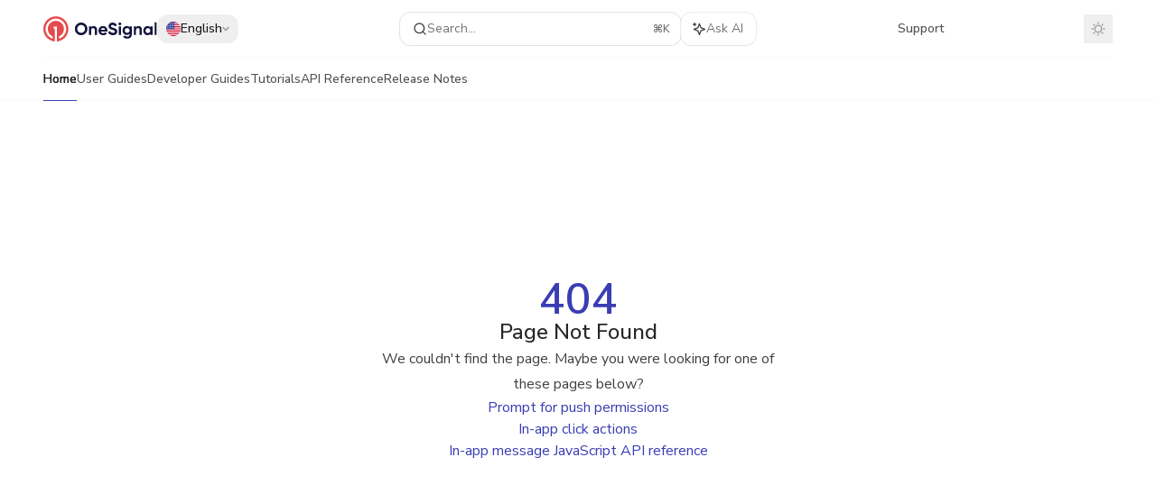

--- FILE ---
content_type: image/svg+xml
request_url: https://mintcdn.com/onesignal/FXJz6yFfOqztaEND/logo/OneSignal-Logo-Color.svg?fit=max&auto=format&n=FXJz6yFfOqztaEND&q=85&s=23126e7d3e1a6d1f50d85f83f7e58639
body_size: 5174
content:
<?xml version="1.0" encoding="utf-8"?>
<svg xmlns="http://www.w3.org/2000/svg" width="316" height="70" viewBox="0 0 316 70" fill="none">
<path d="M34.8106 0.345025C15.5675 0.383111 -0.107685 16.1805 0.000557241 35.4237C0.0499825 44.0258 3.27658 52.3062 9.06035 58.6738C14.8441 65.0414 22.777 69.0471 31.3348 69.921C31.3907 69.9266 31.4472 69.9204 31.5005 69.9028C31.5539 69.8852 31.603 69.8565 31.6446 69.8187C31.6861 69.7809 31.7193 69.7348 31.7419 69.6834C31.7645 69.6319 31.7761 69.5763 31.7758 69.5201V35.2232H29.0657C28.9594 35.2232 28.8574 35.181 28.7822 35.1058C28.707 35.0306 28.6648 34.9286 28.6648 34.8223V29.4102C28.6648 29.3039 28.707 29.2019 28.7822 29.1267C28.8574 29.0515 28.9594 29.0093 29.0657 29.0093H37.5728C37.6791 29.0093 37.7811 29.0515 37.8563 29.1267C37.9314 29.2019 37.9737 29.3039 37.9737 29.4102V69.5201C37.9734 69.5763 37.9849 69.6319 38.0075 69.6834C38.0301 69.7348 38.0633 69.7809 38.1049 69.8187C38.1465 69.8565 38.1955 69.8852 38.2489 69.9028C38.3023 69.9204 38.3587 69.9266 38.4147 69.921C47.317 69.0121 55.5294 64.7164 61.3532 57.9223C67.1771 51.1281 70.1667 42.3555 69.7038 33.4189C69.2409 24.4823 65.3608 16.0654 58.8662 9.90943C52.3715 3.75341 43.7592 0.32918 34.8106 0.345025V0.345025ZM44.7228 62.1516C44.6622 62.1731 44.5974 62.1798 44.5337 62.171C44.47 62.1622 44.4093 62.1382 44.3569 62.1011C44.3044 62.0639 44.2616 62.0147 44.2322 61.9575C44.2027 61.9004 44.1874 61.837 44.1876 61.7727V56.0479C44.1877 55.934 44.2202 55.8225 44.2812 55.7263C44.3423 55.6301 44.4294 55.5533 44.5324 55.5047C49.1635 53.3017 52.9013 49.5803 55.1247 44.959C57.3481 40.3377 57.9233 35.0947 56.7545 30.1013C55.5858 25.1079 52.7436 20.6647 48.7002 17.5102C44.6568 14.3557 39.6557 12.6797 34.5279 12.7609C22.5972 12.9433 12.8073 22.5648 12.4284 34.4916C12.2897 38.8588 13.4263 43.1719 15.6992 46.9037C17.9722 50.6354 21.283 53.6242 25.2271 55.5047C25.3301 55.5533 25.4172 55.6301 25.4782 55.7263C25.5393 55.8225 25.5718 55.934 25.5719 56.0479V61.7727C25.5721 61.837 25.5568 61.9004 25.5273 61.9575C25.4978 62.0147 25.4551 62.0639 25.4026 62.1011C25.3501 62.1382 25.2895 62.1622 25.2258 62.171C25.1621 62.1798 25.0973 62.1731 25.0367 62.1516C19.4788 60.1122 14.6871 56.4048 11.3177 51.5369C7.94824 46.669 6.16583 40.8787 6.21449 34.9586C6.35079 19.3877 19.0753 6.67321 34.6522 6.55895C50.5659 6.43067 63.543 19.3396 63.543 35.2232C63.543 47.5749 55.6974 58.1265 44.7228 62.1516Z" fill="#E54B4D"/>
<path d="M117.641 47.5308C114.242 50.917 110.104 52.6088 105.23 52.6061C100.355 52.6035 96.2267 50.9117 92.8458 47.5308C89.4649 44.1498 87.7744 40.0046 87.7744 35.0949C87.7744 30.1852 89.4662 26.0426 92.8498 22.667C96.2307 19.2781 100.359 17.5836 105.234 17.5836C110.108 17.5836 114.244 19.2754 117.641 22.659C121.041 26.0453 122.741 30.1879 122.741 35.0869C122.741 39.9858 121.041 44.1338 117.641 47.5308ZM97.4882 43.0086C99.5729 45.0773 102.155 46.1116 105.234 46.1116C108.312 46.1116 110.894 45.0773 112.979 43.0086C115.064 40.94 116.106 38.3021 116.106 35.0949C116.106 31.8877 115.064 29.2418 112.979 27.1571C110.894 25.0751 108.312 24.0328 105.234 24.0301C102.155 24.0274 99.5729 25.0697 97.4882 27.1571C95.4035 29.2444 94.3612 31.8904 94.3612 35.0949C94.3612 38.2994 95.4035 40.9373 97.4882 43.0086Z" fill="#14143C"/>
<path d="M140.493 27.2052C143.122 27.2052 145.295 28.0872 147.011 29.8511C148.727 31.6151 149.585 34.0525 149.585 37.1635V51.5317C149.585 51.5844 149.575 51.6365 149.554 51.6851C149.534 51.7338 149.505 51.778 149.468 51.8152C149.43 51.8524 149.386 51.882 149.337 51.9021C149.289 51.9223 149.237 51.9326 149.184 51.9326H143.772C143.666 51.9326 143.564 51.8904 143.488 51.8152C143.413 51.74 143.371 51.6381 143.371 51.5317V37.9332C143.371 36.3296 142.938 35.1029 142.072 34.253C141.206 33.4031 140.052 32.9781 138.608 32.9781C137.005 32.9781 135.722 33.4753 134.76 34.4695C133.798 35.4637 133.317 36.9551 133.317 38.9435V51.5317C133.317 51.6381 133.274 51.74 133.199 51.8152C133.124 51.8904 133.022 51.9326 132.916 51.9326H127.503C127.397 51.9326 127.295 51.8904 127.22 51.8152C127.145 51.74 127.103 51.6381 127.103 51.5317V28.2796C127.103 28.1733 127.145 28.0713 127.22 27.9961C127.295 27.9209 127.397 27.8787 127.503 27.8787H132.916C133.022 27.8787 133.124 27.9209 133.199 27.9961C133.274 28.0713 133.317 28.1733 133.317 28.2796V30.5727C134.832 28.3277 137.224 27.2052 140.493 27.2052Z" fill="#14143C"/>
<path d="M160.125 42.4554C160.958 45.4701 163.22 46.9775 166.908 46.9775C169.152 46.9775 170.879 46.2606 172.091 44.8267C172.153 44.7573 172.236 44.7111 172.327 44.6961C172.419 44.6812 172.512 44.6983 172.593 44.7445L176.916 47.2381C176.965 47.2662 177.007 47.3041 177.04 47.3494C177.073 47.3947 177.096 47.4464 177.107 47.5012C177.119 47.556 177.119 47.6126 177.108 47.6674C177.096 47.7222 177.073 47.774 177.041 47.8194C174.675 51.0106 171.268 52.6061 166.818 52.6061C162.841 52.6061 159.65 51.4034 157.244 48.998C154.839 46.5927 153.636 43.5619 153.636 39.9057C153.636 36.2829 154.823 33.2601 157.196 30.8373C159.569 28.4146 162.614 27.2039 166.331 27.2052C169.858 27.2052 172.769 28.4239 175.062 30.8614C177.355 33.2989 178.502 36.3136 178.502 39.9057C178.498 40.6443 178.436 41.3815 178.317 42.1106C178.302 42.2051 178.252 42.2908 178.179 42.3522C178.105 42.4136 178.012 42.4467 177.916 42.4454L160.125 42.4554ZM160.028 37.6446H172.296C171.942 36.0089 171.212 34.7902 170.107 33.9884C169.011 33.1909 167.686 32.769 166.331 32.7857C164.663 32.7857 163.284 33.2107 162.193 34.0606C161.103 34.9105 160.381 36.1051 160.028 37.6446Z" fill="#14143C"/>
<path d="M193.656 52.6061C190.315 52.6061 187.509 51.8605 185.237 50.3691C183.099 48.9959 181.455 46.9753 180.546 44.6022C180.513 44.5135 180.511 44.4156 180.543 44.326C180.574 44.2364 180.637 44.161 180.719 44.1131L185.704 41.1986C185.753 41.1701 185.807 41.1523 185.863 41.1463C185.92 41.1404 185.977 41.1464 186.03 41.164C186.084 41.1816 186.134 41.2104 186.175 41.2485C186.217 41.2866 186.251 41.3331 186.273 41.385C187.634 44.536 190.159 46.1116 193.848 46.1116C195.708 46.1116 197.071 45.7775 197.937 45.1093C198.343 44.8199 198.672 44.4371 198.898 43.9933C199.125 43.5494 199.24 43.0577 199.236 42.5596C199.236 41.3743 198.707 40.4522 197.649 39.7934C196.59 39.1346 194.698 38.421 191.972 37.6526C190.672 37.2795 189.395 36.8297 188.147 36.3056C187.041 35.822 185.993 35.217 185.02 34.5016C183.994 33.7679 183.174 32.782 182.639 31.6391C182.07 30.3695 181.79 28.9891 181.821 27.5981C181.821 24.5539 182.904 22.1245 185.069 20.3097C187.233 18.495 189.839 17.589 192.886 17.5916C195.612 17.5916 198.01 18.2598 200.078 19.5961C202.069 20.8877 203.679 22.6868 204.743 24.8078C204.789 24.8995 204.799 25.0056 204.769 25.104C204.74 25.2025 204.673 25.2859 204.584 25.337L199.703 28.1573C199.656 28.1842 199.605 28.2014 199.551 28.2078C199.497 28.2142 199.443 28.2097 199.391 28.1945C199.339 28.1793 199.291 28.1538 199.249 28.1196C199.207 28.0853 199.173 28.0429 199.148 27.995C197.793 25.3597 195.706 24.0414 192.886 24.0401C191.507 24.0401 190.425 24.3528 189.639 24.9782C189.264 25.2607 188.962 25.6281 188.757 26.0501C188.552 26.472 188.451 26.9366 188.46 27.4056C188.451 27.9105 188.568 28.4096 188.798 28.8586C189.029 29.3077 189.368 29.6927 189.783 29.9794C190.665 30.6396 192.357 31.3532 194.858 32.1202C195.885 32.4436 196.662 32.6922 197.192 32.8659C197.721 33.0396 198.442 33.3122 199.357 33.6837C200.091 33.9656 200.799 34.3117 201.473 34.718C202.069 35.1153 202.639 35.5491 203.181 36.017C203.761 36.492 204.257 37.0612 204.648 37.7007C205.462 39.1555 205.885 40.7965 205.875 42.4634C205.875 45.5757 204.745 48.0479 202.484 49.88C200.222 51.7121 197.28 52.6208 193.656 52.6061Z" fill="#14143C"/>
<path d="M212.995 25.0003C211.989 24.9868 211.028 24.5812 210.317 23.8698C209.606 23.1585 209.2 22.1976 209.187 21.1917C209.184 20.6897 209.283 20.1922 209.477 19.7293C209.671 19.2663 209.957 18.8474 210.317 18.4977C210.658 18.1305 211.071 17.8382 211.531 17.6394C211.99 17.4406 212.486 17.3397 212.987 17.3431C213.495 17.3368 214 17.4362 214.467 17.6349C214.935 17.8337 215.357 18.1275 215.705 18.4977C216.066 18.8473 216.353 19.266 216.549 19.7289C216.744 20.1917 216.845 20.6892 216.844 21.1917C216.848 21.6904 216.749 22.1845 216.555 22.6437C216.36 23.1029 216.074 23.5174 215.713 23.8617C215.362 24.2274 214.94 24.5172 214.472 24.7131C214.005 24.9089 213.502 25.0067 212.995 25.0003ZM209.916 51.5397V28.2876C209.916 28.1813 209.958 28.0793 210.034 28.0041C210.109 27.929 210.211 27.8867 210.317 27.8867H215.729C215.836 27.8867 215.938 27.929 216.013 28.0041C216.088 28.0793 216.13 28.1813 216.13 28.2876V51.5397C216.13 51.6461 216.088 51.748 216.013 51.8232C215.938 51.8984 215.836 51.9406 215.729 51.9406H210.317C210.264 51.9407 210.211 51.93 210.162 51.9094C210.113 51.8887 210.068 51.8585 210.031 51.8204C209.993 51.7823 209.964 51.7372 209.944 51.6876C209.925 51.638 209.915 51.585 209.916 51.5317V51.5397Z" fill="#14143C"/>
<path d="M240.625 27.8787H245.885C245.991 27.8787 246.093 27.9209 246.168 27.9961C246.244 28.0713 246.286 28.1733 246.286 28.2796V50.778C246.286 54.4984 245.058 57.3367 242.603 59.2931C240.149 61.2495 237.19 62.2277 233.728 62.2277C231.13 62.2277 228.845 61.7306 226.874 60.7364C225.065 59.8438 223.554 58.4438 222.526 56.7073C222.5 56.6617 222.483 56.6113 222.477 56.5591C222.47 56.5068 222.474 56.4538 222.487 56.403C222.501 56.3522 222.525 56.3046 222.557 56.2629C222.589 56.2212 222.629 56.1863 222.675 56.1601L227.273 53.5262C227.363 53.4752 227.469 53.4607 227.569 53.4857C227.669 53.5107 227.755 53.5733 227.81 53.6605C229.053 55.6824 231.09 56.694 233.92 56.6953C235.876 56.6953 237.413 56.1822 238.53 55.1559C239.648 54.1296 240.209 52.6703 240.216 50.778V48.1722C238.387 50.611 235.82 51.8297 232.517 51.8284C229.117 51.8284 226.272 50.6337 223.98 48.2444C221.688 45.855 220.541 42.9445 220.538 39.5128C220.538 36.1158 221.693 33.2133 224.004 30.8053C226.314 28.3972 229.152 27.1945 232.517 27.1972C235.82 27.1972 238.387 28.4159 240.216 30.8534V28.2796C240.216 28.2263 240.227 28.1735 240.247 28.1243C240.268 28.0751 240.298 28.0306 240.336 27.9933C240.374 27.9559 240.42 27.9266 240.469 27.9069C240.519 27.8872 240.572 27.8776 240.625 27.8787ZM228.654 44.2594C229.92 45.4955 231.531 46.1129 233.489 46.1116C235.447 46.1102 237.058 45.4929 238.322 44.2594C239.589 43.0273 240.223 41.4478 240.224 39.5208C240.224 37.6299 239.59 36.0664 238.322 34.8303C237.054 33.5942 235.443 32.9768 233.489 32.9781C231.531 32.9781 229.92 33.5955 228.654 34.8303C227.389 36.0651 226.755 37.6286 226.752 39.5208C226.752 41.4451 227.386 43.0247 228.654 44.2594Z" fill="#14143C"/>
<path d="M265.286 27.2052C267.916 27.2052 270.089 28.0872 271.805 29.8511C273.521 31.6151 274.379 34.0525 274.379 37.1635V51.5317C274.379 51.5844 274.368 51.6365 274.348 51.6851C274.328 51.7338 274.299 51.778 274.261 51.8152C274.224 51.8524 274.18 51.882 274.131 51.9021C274.083 51.9223 274.03 51.9326 273.978 51.9326H268.566C268.459 51.9326 268.357 51.8904 268.282 51.8152C268.207 51.74 268.165 51.6381 268.165 51.5317V37.9332C268.165 36.3296 267.732 35.1029 266.866 34.253C266 33.4031 264.845 32.9781 263.402 32.9781C261.799 32.9781 260.516 33.4753 259.553 34.4695C258.591 35.4637 258.11 36.9551 258.11 38.9435V51.5317C258.11 51.6381 258.068 51.74 257.993 51.8152C257.918 51.8904 257.816 51.9326 257.709 51.9326H252.297C252.191 51.9326 252.089 51.8904 252.014 51.8152C251.939 51.74 251.896 51.6381 251.896 51.5317V28.2796C251.896 28.1733 251.939 28.0713 252.014 27.9961C252.089 27.9209 252.191 27.8787 252.297 27.8787H257.709C257.816 27.8787 257.918 27.9209 257.993 27.9961C258.068 28.0713 258.11 28.1733 258.11 28.2796V30.5727C259.623 28.3277 262.015 27.2052 265.286 27.2052Z" fill="#14143C"/>
<path d="M298.352 27.8787H303.765C303.871 27.8787 303.973 27.9209 304.048 27.9961C304.123 28.0713 304.166 28.1733 304.166 28.2796V51.5317C304.166 51.6381 304.123 51.74 304.048 51.8152C303.973 51.8904 303.871 51.9326 303.765 51.9326H298.352C298.246 51.9326 298.144 51.8904 298.069 51.8152C297.994 51.74 297.952 51.6381 297.952 51.5317V49.0943C296.091 51.4382 293.478 52.6088 290.11 52.6061C286.903 52.6061 284.153 51.3794 281.859 48.9259C279.566 46.4724 278.42 43.4656 278.42 39.9057C278.42 36.3457 279.566 33.3389 281.859 30.8854C284.153 28.4319 286.903 27.2052 290.11 27.2052C293.478 27.2052 296.091 28.3758 297.952 30.7171V28.2796C297.952 28.1733 297.994 28.0713 298.069 27.9961C298.144 27.9209 298.246 27.8787 298.352 27.8787ZM286.502 44.7886C287.753 46.0581 289.34 46.6915 291.265 46.6889C293.189 46.6862 294.784 46.0528 296.051 44.7886C297.318 43.5231 297.952 41.8955 297.952 39.9057C297.952 37.9159 297.318 36.2882 296.051 35.0227C294.784 33.7572 293.189 33.1238 291.265 33.1225C289.34 33.1211 287.753 33.7545 286.502 35.0227C285.251 36.2922 284.626 37.9199 284.626 39.9057C284.626 41.8914 285.251 43.5191 286.502 44.7886Z" fill="#14143C"/>
<path d="M309.786 51.5317V17.2148C309.786 17.1085 309.828 17.0065 309.903 16.9313C309.979 16.8561 310.081 16.8139 310.187 16.8139H315.599C315.705 16.8139 315.807 16.8561 315.883 16.9313C315.958 17.0065 316 17.1085 316 17.2148V51.5317C316 51.5844 315.99 51.6365 315.969 51.6851C315.949 51.7338 315.92 51.778 315.883 51.8152C315.845 51.8524 315.801 51.882 315.753 51.9021C315.704 51.9223 315.652 51.9326 315.599 51.9326H310.187C310.081 51.9326 309.979 51.8904 309.903 51.8152C309.828 51.74 309.786 51.6381 309.786 51.5317Z" fill="#14143C"/>
</svg>